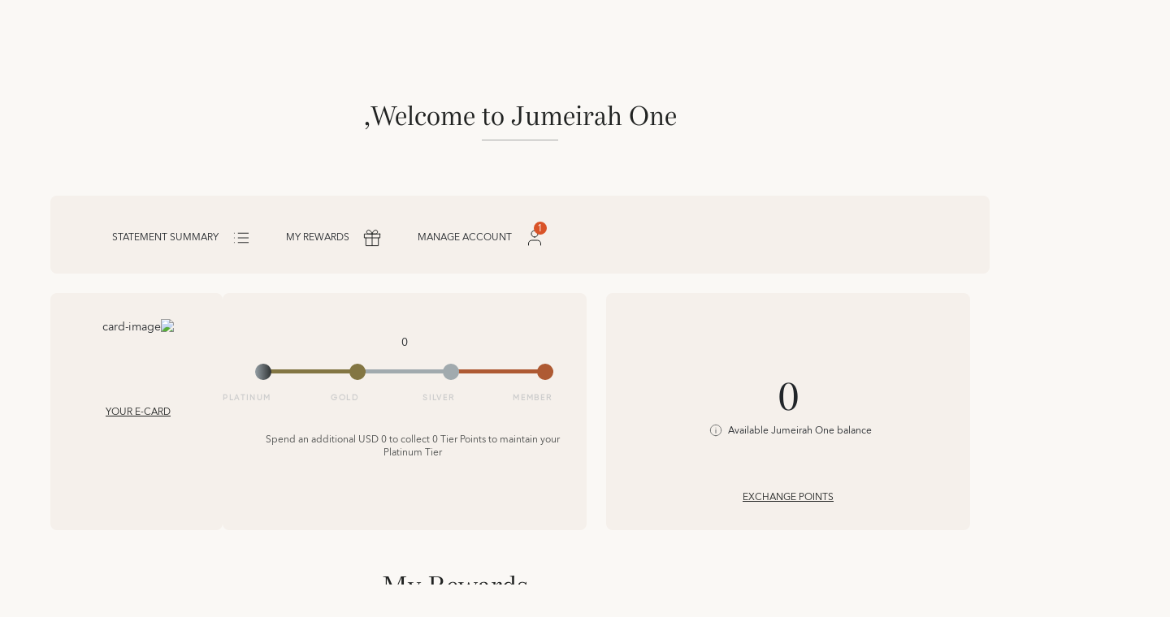

--- FILE ---
content_type: image/svg+xml
request_url: https://www.jumeirah.com/_next/static/media/plus-icon.39fba842.svg
body_size: 18
content:
<svg width="24" height="24" viewBox="0 0 24 24" fill="none" xmlns="http://www.w3.org/2000/svg">
<g id="Equation">
<path id="Vector" d="M12 5V19" stroke="#212322" stroke-linecap="round" stroke-linejoin="round"/>
<path id="Vector_2" d="M5 12H19" stroke="#212322" stroke-linecap="round" stroke-linejoin="round"/>
</g>
</svg>


--- FILE ---
content_type: image/svg+xml
request_url: https://www.jumeirah.com/_next/static/media/information.32c2a252.svg
body_size: 155
content:
<svg width="16" height="16" viewBox="0 0 16 16" fill="none" xmlns="http://www.w3.org/2000/svg">
<g clip-path="url(#clip0_6642_13128)">
<path d="M7.99998 14.6667C11.6819 14.6667 14.6666 11.6819 14.6666 8.00004C14.6666 4.31814 11.6819 1.33337 7.99998 1.33337C4.31808 1.33337 1.33331 4.31814 1.33331 8.00004C1.33331 11.6819 4.31808 14.6667 7.99998 14.6667Z" stroke="#6D6F6E" stroke-linecap="round" stroke-linejoin="round"/>
<path d="M8 7.33325L8 11.3333" stroke="#6D6F6E" stroke-linecap="round"/>
<circle cx="8" cy="5.16663" r="0.5" fill="#6D6F6E"/>
</g>
<defs>
<clipPath id="clip0_6642_13128">
<rect width="16" height="16" fill="white"/>
</clipPath>
</defs>
</svg>


--- FILE ---
content_type: image/svg+xml
request_url: https://www.jumeirah.com/_next/static/media/Chevron.9188207a.svg
body_size: 10
content:
<svg width="24" height="24" viewBox="0 0 24 24" fill="none" xmlns="http://www.w3.org/2000/svg">
<g id="Chevron">
<path id="Vector" d="M6 9L12 15L18 9" stroke="#212322" stroke-linecap="round" stroke-linejoin="round"/>
</g>
</svg>


--- FILE ---
content_type: image/svg+xml
request_url: https://www.jumeirah.com/_next/static/media/list.1de18997.svg
body_size: -3
content:
<svg width="24" height="25" viewBox="0 0 24 25" fill="none" xmlns="http://www.w3.org/2000/svg">
<path d="M8 6.5H21" stroke="#212322" stroke-linecap="round" stroke-linejoin="round"/>
<path d="M8 12.5H21" stroke="#212322" stroke-linecap="round" stroke-linejoin="round"/>
<path d="M8 18.5H21" stroke="#212322" stroke-linecap="round" stroke-linejoin="round"/>
<path d="M3 6.5H3.01" stroke="#212322" stroke-linecap="round" stroke-linejoin="round"/>
<path d="M3 12.5H3.01" stroke="#212322" stroke-linecap="round" stroke-linejoin="round"/>
<path d="M3 18.5H3.01" stroke="#212322" stroke-linecap="round" stroke-linejoin="round"/>
</svg>

--- FILE ---
content_type: image/svg+xml
request_url: https://www.jumeirah.com/_next/static/media/black-profile.9f006cc7.svg
body_size: 114
content:
<svg width="24" height="24" viewBox="0 0 24 24" fill="none" xmlns="http://www.w3.org/2000/svg">
<path d="M19.5 21V19C19.5 17.9391 19.0786 16.9217 18.3284 16.1716C17.5783 15.4214 16.5609 15 15.5 15H8.5C7.43913 15 6.42172 15.4214 5.67157 16.1716C4.92143 16.9217 4.5 17.9391 4.5 19V21" stroke="#212322" stroke-linecap="round" stroke-linejoin="round"/>
<path d="M12 11C14.2091 11 16 9.20914 16 7C16 4.79086 14.2091 3 12 3C9.79086 3 8 4.79086 8 7C8 9.20914 9.79086 11 12 11Z" stroke="#212322" stroke-linecap="round" stroke-linejoin="round"/>
</svg>


--- FILE ---
content_type: image/svg+xml
request_url: https://cdn.jumeirah.com/api/public/content/82b1ef2d77574e78b506fa64153b7325?v=ada70b43
body_size: 2046
content:
<?xml version="1.0" encoding="UTF-8"?>
<svg id="Signature_AW" data-name="Signature AW" xmlns="http://www.w3.org/2000/svg" viewBox="0 0 566.929 119.06">
  <path d="M460.398,25.675c0-11.861-3.635-19.745-11.096-23.998h25.12c-7.249,4.397-10.783,12.112-10.783,23.494v93.385h-1.314L377.156,11.118v82.269c0,11.847,3.594,19.728,10.968,23.999h-24.994c7.249-4.399,10.781-12.116,10.781-23.494V21.988c0-10.005-1.276-16.163-7.843-20.311h27.593l66.736,84.999V25.675ZM482.727,1.677c6.569,4.148,7.844,10.304,7.844,20.309v75.087c0,10.006-1.276,16.162-7.844,20.31h84.202v-27.249c-8.323,14.844-8.917,24.509-28.561,24.509h-29.301v-54.915h21.926c12.752,0,17.91,1.153,23.159,14.053v-32.789c-5.072,12.903-9.96,15.994-23.159,15.994h-21.926V4.418h26.116c19.077,0,23.503,7.868,31.745,21.615V1.677h-84.202ZM160.241,65.769c-.171,0-.32.117-.365.281-2.453,8.985-4.479,11.266-8.136,11.266h-15.5v-18.258h11.379c3.939,0,4.627,2.498,4.969,4.456.055.311.195.414.428.414.213,0,.382-.128.382-.414v-10.519c0-.286-.169-.414-.382-.414-.234,0-.374.102-.428.414-.343,1.958-1.03,4.563-4.969,4.563h-11.379v-15.806h13.909c3.065,0,5.322,2.597,8.106,9.663.058.147.2.247.357.247.226,0,.404-.191.384-.416-.141-1.589-.649-7.309-.878-9.81-.062-.671-.303-1.183-.976-1.183h-28.769c-.281,0-.449.139-.449.382,0,.205.084.328.366.418,2.317.744,3.08,1.477,3.08,4.156v28.65c0,2.679-.763,3.411-3.08,4.155-.282.09-.366.213-.366.419,0,.242.168.382.449.382h30.79c.698,0,.951-.551.98-1.248l.475-11.404c.009-.215-.162-.394-.377-.394ZM65.242,40.623c0,.218-.087.345-.354.431-2.285.733-3.991,1.534-3.991,4.156v19.221c0,9.677-6.198,15.029-14.183,15.029-9.689,0-15.118-5.244-15.118-15.137v-19.113c0-2.679-.763-3.411-3.08-4.156-.282-.09-.367-.213-.367-.418,0-.242.168-.382.45-.382h10.864c.281,0,.449.14.449.382,0,.205-.085.328-.366.418-2.317.745-3.08,1.477-3.08,4.156v18.947c0,8.325,3.222,13.353,10.674,13.353,7.027,0,11.99-4.703,11.99-13.19v-19.11c0-2.816-1.936-3.496-3.989-4.156-.239-.077-.366-.19-.366-.431,0-.229.138-.37.402-.37h9.675c.242,0,.39.141.39.37ZM322.281,78.433c0,.242-.168.382-.449.382h-10.864c-.281,0-.45-.14-.45-.382,0-.205.085-.328.367-.419,2.317-.745,3.08-1.477,3.08-4.155v-13.876h-20.704v13.876c0,2.679.763,3.411,3.08,4.155.281.09.366.213.366.419,0,.242-.168.382-.449.382h-10.864c-.281,0-.45-.14-.45-.382,0-.205.085-.328.367-.419,2.317-.745,3.08-1.477,3.08-4.155v-28.65c0-2.679-.763-3.412-3.08-4.156-.282-.091-.367-.213-.367-.418,0-.243.168-.382.45-.382h10.864c.281,0,.449.139.449.382,0,.205-.085.328-.366.418-2.317.744-3.08,1.477-3.08,4.156v13.167h20.704v-13.167c0-2.679-.762-3.412-3.08-4.156-.282-.091-.367-.213-.367-.418,0-.243.168-.382.45-.382h10.864c.281,0,.449.139.449.382,0,.205-.085.328-.366.418-2.317.744-3.08,1.477-3.08,4.156v28.65c0,2.679.763,3.411,3.08,4.155.281.09.366.213.366.419ZM19.459,32.922c0,.206-.084.329-.366.419-2.317.745-3.08,1.477-3.08,4.156v33.319c0,15.339-11.217,21.182-15.33,23.37-.233.124-.519.029-.635-.208-.104-.214-.031-.472.171-.599,3.996-2.506,10.925-7.33,10.925-16.12v-39.764c0-2.678-.763-3.411-3.08-4.156-.282-.09-.366-.212-.366-.419,0-.242.168-.382.449-.382h10.864c.281,0,.449.14.449.382ZM114.813,45.209v28.65c0,2.679.763,3.411,3.08,4.155.281.09.366.213.366.419,0,.242-.168.382-.449.382h-10.864c-.281,0-.45-.14-.45-.382,0-.205.085-.328.366-.419,2.318-.745,3.081-1.477,3.081-4.155v-30.485l-13.317,30.996c-.152.354-.393.583-.778.583h-3.193c-.379,0-.615-.222-.772-.566l-13.635-30.135v29.602c0,2.816,2.15,3.496,4.203,4.156.239.077.367.191.367.431,0,.229-.139.37-.402.37h-10.104c-.241,0-.389-.141-.389-.37,0-.218.087-.345.354-.431,2.285-.733,4.205-1.534,4.205-4.156v-29.707c0-1.732-.404-2.552-3.582-3.051-.22-.034-.388-.207-.384-.43.004-.232.193-.418.425-.418l2.811.003c6.422,0,8.037,3.735,9.815,7.664l10.565,23.349,12.659-29.603c.252-.589.7-1.408,2.171-1.408h6.85c.281,0,.449.139.449.382,0,.205-.085.328-.366.418-2.317.744-3.08,1.477-3.08,4.156ZM231.605,77.998c-2-.246-4.904-.5-7.517-3.572-1.342-1.576-4.18-4.999-6.091-7.326-3.536-4.304-5.995-1.688-8.592-5.056h.325c5.659,0,9.407-1.229,11.725-3.506,1.874-1.841,2.896-4.416,2.896-7.389s-1.022-5.547-2.896-7.389c-2.319-2.277-6.066-3.508-11.725-3.508h-16.071c-.281,0-.449.139-.449.382,0,.205.085.328.366.418,2.317.744,3.08,1.477,3.08,4.156v28.65c0,2.679-.763,3.411-3.08,4.155-.281.09-.366.213-.366.419,0,.242.168.382.449.382h10.864c.281,0,.45-.14.45-.382,0-.205-.085-.328-.367-.419-2.317-.745-3.08-1.477-3.08-4.155v-11.815h5.759l8.951,11.963c2.265,3.026,5.047,4.808,10.171,4.808h5.18c.226,0,.409-.183.409-.409,0-.218-.172-.382-.389-.408ZM201.524,60.544v-18.792h7.347c3.638,0,6.2.407,7.774,1.826,1.585,1.427,2.378,3.501,2.378,7.57s-.866,6.068-2.378,7.571-4.136,1.824-7.774,1.824h-7.347ZM180.097,45.209v28.65c0,2.679.763,3.411,3.08,4.155.281.09.366.213.366.419,0,.242-.168.382-.449.382h-10.864c-.281,0-.45-.14-.45-.382,0-.205.085-.328.367-.419,2.317-.745,3.08-1.477,3.08-4.155v-28.65c0-2.679-.763-3.412-3.08-4.156-.282-.091-.367-.213-.367-.418,0-.243.168-.382.45-.382h10.864c.281,0,.449.139.449.382,0,.205-.085.328-.366.418-2.317.744-3.08,1.477-3.08,4.156ZM278.772,78.014c-1.605-.253-3.207-1.354-4.6-4.434l-13.655-30.18c-.873-1.928-1.701-3.148-4.215-3.148h-2.878c-.239,0-.372.152-.372.368,0,.259.15.342.372.433.689.282,1.164.628,1.653,1.84l.642,1.595-12.282,27.6c-1.655,3.713-4.011,5.748-7.146,5.906-.222.011-.4.188-.4.41,0,.227.184.411.411.411h12.621c.272,0,.414-.154.414-.382,0-.258-.126-.385-.378-.419-3.358-.456-4.508-1.41-4.508-3.051,0-.686.282-1.604.722-2.593.359-.806,1.823-4.101,1.823-4.101h19.519s1.41,3.172,2.316,5.211c.452,1.017.726,1.773.726,2.272,0,1.34-1.052,2.007-3.083,2.262-.229.029-.378.179-.378.419,0,.228.181.382.401.382h12.24c.239,0,.402-.185.402-.394,0-.236-.129-.369-.366-.406ZM247.709,66.663l9.034-20.318,9.055,20.318h-18.089ZM303.612,0h0,0ZM303.612,0c-21.945,0-40.28,11.463-49.999,29.227h17.535c5.575-17.546,16.754-27.153,32.464-27.153,23.202,0,36.504,20.942,36.504,57.456s-13.303,57.458-36.504,57.458c-15.715,0-26.886-9.613-32.464-27.152h-17.533c9.725,17.756,28.049,29.225,49.996,29.225,32.784,0,57.518-25.592,57.518-59.531S336.396,0,303.612,0Z" fill="#000" stroke-width="0"/>
</svg>

--- FILE ---
content_type: image/svg+xml
request_url: https://www.jumeirah.com/_next/static/media/gift.0c558bad.svg
body_size: 146
content:
<svg width="24" height="25" viewBox="0 0 24 25" fill="none" xmlns="http://www.w3.org/2000/svg">
<path d="M20 12.5V22.5H4V12.5" stroke="#212322" stroke-linecap="round" stroke-linejoin="round"/>
<path d="M22 7.5H2V12.5H22V7.5Z" stroke="#212322" stroke-linecap="round" stroke-linejoin="round"/>
<path d="M12 22.5V7.5" stroke="#212322" stroke-linecap="round" stroke-linejoin="round"/>
<path d="M12 7.5H7.5C6.83696 7.5 6.20107 7.23661 5.73223 6.76777C5.26339 6.29893 5 5.66304 5 5C5 4.33696 5.26339 3.70107 5.73223 3.23223C6.20107 2.76339 6.83696 2.5 7.5 2.5C11 2.5 12 7.5 12 7.5Z" stroke="#212322" stroke-linecap="round" stroke-linejoin="round"/>
<path d="M12 7.5H16.5C17.163 7.5 17.7989 7.23661 18.2678 6.76777C18.7366 6.29893 19 5.66304 19 5C19 4.33696 18.7366 3.70107 18.2678 3.23223C17.7989 2.76339 17.163 2.5 16.5 2.5C13 2.5 12 7.5 12 7.5Z" stroke="#212322" stroke-linecap="round" stroke-linejoin="round"/>
</svg>